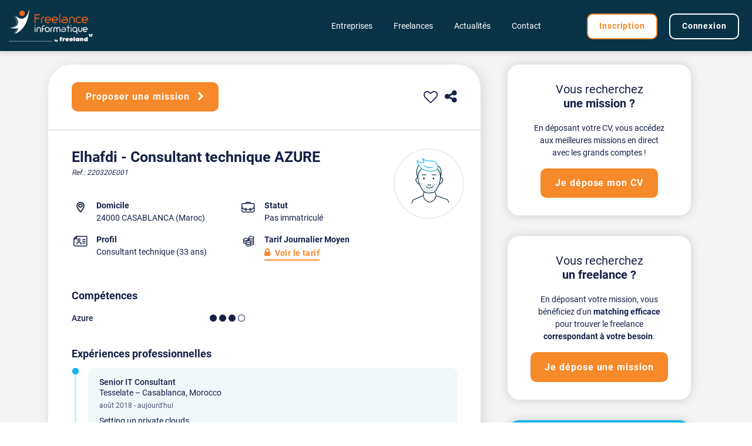

--- FILE ---
content_type: text/html; charset=UTF-8
request_url: https://www.freelance-informatique.fr/cv-consultant-technique-azure-220320E001
body_size: 25516
content:

<!DOCTYPE html>
<html lang="fr">
<head>
    <script type="text/javascript">window.gdprAppliesGlobally=true;(function(){function r(e){if(!window.frames[e]){if(document.body&&document.body.firstChild){var t=document.body;var n=document.createElement("iframe");n.style.display="none";n.name=e;n.title=e;t.insertBefore(n,t.firstChild)}else{setTimeout(function(){r(e)},5)}}}function e(n,i,o,s,c){function e(e,t,n,r){if(typeof n!=="function"){return}if(!window[i]){window[i]=[]}var a=false;if(c){a=c(e,r,n)}if(!a){window[i].push({command:e,version:t,callback:n,parameter:r})}}e.stub=true;e.stubVersion=2;function t(r){if(!window[n]||window[n].stub!==true){return}if(!r.data){return}var a=typeof r.data==="string";var e;try{e=a?JSON.parse(r.data):r.data}catch(t){return}if(e[o]){var i=e[o];window[n](i.command,i.version,function(e,t){var n={};n[s]={returnValue:e,success:t,callId:i.callId};r.source.postMessage(a?JSON.stringify(n):n,"*")},i.parameter)}}if(typeof window[n]!=="function"){window[n]=e;if(window.addEventListener){window.addEventListener("message",t,false)}else{window.attachEvent("onmessage",t)}}}e("__tcfapi","__tcfapiBuffer","__tcfapiCall","__tcfapiReturn");r("__tcfapiLocator");(function(e){var t=document.createElement("link");t.rel="preload";t.as="script";var n=document.createElement("script");n.id="spcloader";n.type="text/javascript";n["async"]=true;n.charset="utf-8";var r="https://sdk.privacy-center.org/"+e+"/loader.js?target="+document.location.hostname;t.href=r;n.src=r;var a=document.getElementsByTagName("script")[0];a.parentNode.insertBefore(t,a);a.parentNode.insertBefore(n,a)})("2ce5afe6-dde5-4b6a-95d3-6362454993e7")})();</script>
<script type="text/javascript">
    window.didomiConfig = {
        user: {
            bots: {
                consentRequired: false,
                types: ['crawlers', 'performance'],
                extraUserAgents: [],
            }
        }
    };
    </script>    	<title>CV d'Elhafdi - Consultant technique AZURE | Freelance-Informatique</title>

        <meta name="description" content="Découvrez le profil d'Elhafdi, Consultant technique AZURE, qui connait Azure.">
        <meta name="keywords" content="freelance, indépendant, consultant, informaticien, freelancer, emploi, mission, IT, informatique, digital">
	<meta charset="iso-8859-1">
	<meta http-equiv="X-UA-Compatible" content="IE=edge">
	<meta name="viewport" content="width=device-width, initial-scale=1">
            <link rel="canonical" href="https://www.freelance-informatique.fr/cv-consultant-technique-azure-220320E001">
                <link rel="alternate" href="https://www.freelance-informatique.fr/cv-consultant-technique-azure-220320E001" hreflang="fr-fr">
        
    <link rel="dns-prefetch" href="https://cdnjs.cloudflare.com">
    <link rel='preconnect' href="https://cdnjs.cloudflare.com" crossorigin="anonymous">
        <link rel="preload" href="/sites/fonts/fontawesome/FontAwesome.woff2" as="font" type="font/woff2" crossorigin="anonymous">
        <link rel="preload" href="/sites/fonts/icomoon/icomoon.woff" as="font" type="font/woff2" crossorigin="anonymous">
        <link rel="preload" href="/sites/fonts/roboto/Roboto300.woff2" as="font" type="font/woff2" crossorigin="anonymous">
        <link rel="preload" href="/sites/fonts/roboto/Roboto400.woff2" as="font" type="font/woff2" crossorigin="anonymous">
        <link rel="preload" href="/sites/fonts/roboto/Roboto500.woff2" as="font" type="font/woff2" crossorigin="anonymous">
        <link rel="preload" href="/sites/fonts/roboto/Roboto700.woff2" as="font" type="font/woff2" crossorigin="anonymous">
        <link rel="preload" href="/sites/fonts/neuzeit-grotesk/NeuzeitGro-Reg.woff2" as="font" type="font/woff2" crossorigin="anonymous">
        <link rel="preload" href="/sites/fonts/neuzeit-grotesk/NeuzeitGro-Bol.woff2" as="font" type="font/woff2" crossorigin="anonymous">
        <link rel="preload" href="https://www.freelance-informatique.fr/images/logo.png?v=202501231710" as="image" type="image/png">
    	<link rel="preload" href="/avatars/man1.png" as="image" type="" media="">
        	<link rel="preload" href="https://cdnjs.cloudflare.com/ajax/libs/jqueryui/1.12.1/jquery-ui.min.css" as="style" type="text/css">
    	<link rel="preload" href="https://cdnjs.cloudflare.com/ajax/libs/bootstrap/5.1.3/css/bootstrap.min.css" as="style" type="text/css">
    	<link rel="preload" href="https://cdnjs.cloudflare.com/ajax/libs/slick-carousel/1.8.1/slick.min.css" as="style" type="text/css">
    	<link rel="preload" href="https://cdnjs.cloudflare.com/ajax/libs/select2/4.0.13/css/select2.min.css" as="style" type="text/css">
    	<link rel="preload" href="/sites/css/main.min.css?v=202601191510" as="style" type="text/css">
    
    <style>
        /*!
 *  Font Awesome 4.7.0 by @davegandy - http://fontawesome.io - @fontawesome
 *  License - http://fontawesome.io/license (Font: SIL OFL 1.1, CSS: MIT License)
 */
@font-face{font-family:FontAwesome;src:url(/sites/fonts/fontawesome/FontAwesome.woff2) format("woff2"),url(/sites/fonts/fontawesome/FontAwesome.woff) format("woff");font-weight:400;font-style:normal;font-display:swap}.fa{display:inline-block;font:normal normal normal 14px/1 FontAwesome;font-size:inherit;text-rendering:auto;-webkit-font-smoothing:antialiased;-moz-osx-font-smoothing:grayscale}.fa-envelope-o:before{content:"\f003"}.fa-heart:before{content:"\f004"}.fa-star:before{content:"\f005"}.fa-user:before{content:"\f007"}.fa-check:before{content:"\f00c"}.fa-close:before,.fa-remove:before,.fa-times:before{content:"\f00d"}.fa-search-plus:before{content:"\f00e"}.fa-search-minus:before{content:"\f010"}.fa-trash-o:before{content:"\f014"}.fa-download:before{content:"\f019"}.fa-arrow-circle-o-up:before{content:"\f01b"}.fa-repeat:before,.fa-rotate-right:before{content:"\f01e"}.fa-refresh:before{content:"\f021"}.fa-lock:before{content:"\f023"}.fa-tag:before{content:"\f02b"}.fa-chevron-left:before{content:"\f053"}.fa-chevron-right:before{content:"\f054"}.fa-check-circle:before{content:"\f058"}.fa-question-circle:before{content:"\f059"}.fa-times-circle-o:before{content:"\f05c"}.fa-check-circle-o:before{content:"\f05d"}.fa-ban:before{content:"\f05e"}.fa-arrow-left:before{content:"\f060"}.fa-arrow-right:before{content:"\f061"}.fa-arrow-up:before{content:"\f062"}.fa-arrow-down:before{content:"\f063"}.fa-plus:before{content:"\f067"}.fa-exclamation-circle:before{content:"\f06a"}.fa-eye:before{content:"\f06e"}.fa-calendar:before{content:"\f073"}.fa-arrows-v:before{content:"\f07d"}.fa-arrows-h:before{content:"\f07e"}.fa-twitter-square:before{content:"\f081"}.fa-cogs:before,.fa-gears:before{content:"\f085"}.fa-comments:before{content:"\f086"}.fa-thumbs-o-up:before{content:"\f087"}.fa-heart-o:before{content:"\f08a"}.fa-sign-out:before{content:"\f08b"}.fa-linkedin-square:before{content:"\f08c"}.fa-twitter:before{content:"\f099"}.fa-facebook-f:before,.fa-facebook:before{content:"\f09a"}.fa-bullhorn:before{content:"\f0a1"}.fa-bell:before{content:"\f0f3"}.fa-briefcase:before{content:"\f0b1"}.fa-group:before,.fa-users:before{content:"\f0c0"}.fa-bars:before,.fa-navicon:before,.fa-reorder:before{content:"\f0c9"}.fa-linkedin:before{content:"\f0e1"}.fa-rotate-left:before,.fa-undo:before{content:"\f0e2"}.fa-dashboard:before,.fa-tachometer:before{content:"\f0e4"}.fa-comment-o:before{content:"\f0e5"}.fa-building-o:before{content:"\f0f7"}.fa-euro:before{content:"\f153"}.fa-automobile:before,.fa-car:before{content:"\f1b9"}.fa-share-alt:before{content:"\f1e0"}.fa-newspaper-o:before{content:"\f1ea"}.fa-clone:before{content:"\f24d"}.fa-commenting-o:before{content:"\f27b"}.fa-user-circle:before{content:"\f2bd"}@font-face{font-family:'icomoon';font-weight:400;font-style:normal;font-display:swap;src:url(/sites/fonts/icomoon/icomoon.woff) format('woff')}.icon{display:inline-block;font-family:'icomoon'!important;speak:never;font-style:normal;font-weight:400;font-variant:normal;text-transform:none;line-height:1;position:relative;top:1px;font-size:110%;-webkit-font-smoothing:antialiased;-moz-osx-font-smoothing:grayscale}.icon-time:before{content:"\e900"}.icon-search:before{content:"\e901"}.icon-clock:before{content:"\e902"}.icon-map:before{content:"\e903"}.icon-card:before{content:"\e904"}.icon-company:before{content:"\e905"}.icon-calendar:before{content:"\e906"}.icon-car:before{content:"\e907"}.icon-briefcase:before{content:"\e908"}.icon-pen:before{content:"\e909"}.icon-pen{transform:rotate(-145deg);top:.12em}.icon-user:before{content:"\e90a"}.icon-chevron-down:before,.icon-chevron-up:before,.icon-chevron-left:before,.icon-chevron-right:before{content:"\e90b"}.icon-chevron-up{transform:rotate(180deg)}.icon-chevron-left{transform:rotate(90deg)}.icon-chevron-right{transform:rotate(-90deg)}.icon-phone:before{content:"\e90c"}.icon-idea:before{content:"\e90d"}.icon-upload:before{content:"\e90e"}.icon-eye:before{content:"\e90f"}.icon-error:before{content:"\e910"}.icon-crown:before{content:"\e911"}.icon-money:before{content:"\e912"}@font-face{font-family:'Neuzeit Grotesk';font-weight:400;font-style:normal;font-display:swap;src:url(/sites/fonts/neuzeit-grotesk/NeuzeitGro-Reg.woff2) format('woff2')}@font-face{font-family:'Neuzeit Grotesk';font-weight:700;font-style:normal;font-display:swap;src:url(/sites/fonts/neuzeit-grotesk/NeuzeitGro-Bol.woff2) format('woff2')}@font-face{font-family:Roboto;font-style:normal;font-weight:300;font-display:swap;src:url(/sites/fonts/roboto/Roboto300.woff2) format("woff2");unicode-range:U+0000-00FF,U+0131,U+0152-0153,U+02BB-02BC,U+02C6,U+02DA,U+02DC,U+2000-206F,U+2074,U+20AC,U+2122,U+2191,U+2193,U+2212,U+2215,U+FEFF,U+FFFD}@font-face{font-family:Roboto;font-style:normal;font-weight:400;font-display:swap;src:url(/sites/fonts/roboto/Roboto400.woff2) format("woff2");unicode-range:U+0000-00FF,U+0131,U+0152-0153,U+02BB-02BC,U+02C6,U+02DA,U+02DC,U+2000-206F,U+2074,U+20AC,U+2122,U+2191,U+2193,U+2212,U+2215,U+FEFF,U+FFFD}@font-face{font-family:Roboto;font-style:normal;font-weight:500;font-display:swap;src:url(/sites/fonts/roboto/Roboto500.woff2) format("woff2");unicode-range:U+0000-00FF,U+0131,U+0152-0153,U+02BB-02BC,U+02C6,U+02DA,U+02DC,U+2000-206F,U+2074,U+20AC,U+2122,U+2191,U+2193,U+2212,U+2215,U+FEFF,U+FFFD}@font-face{font-family:Roboto;font-style:normal;font-weight:700;font-display:swap;src:url(/sites/fonts/roboto/Roboto700.woff2) format("woff2");unicode-range:U+0000-00FF,U+0131,U+0152-0153,U+02BB-02BC,U+02C6,U+02DA,U+02DC,U+2000-206F,U+2074,U+20AC,U+2122,U+2191,U+2193,U+2212,U+2215,U+FEFF,U+FFFD}:root{--orange:#F68929;--blue:#13B5EA;--darkblue:#083346;--mediumblue:#1A4162;--lightblue:#CFEFF8;--verylightblue:#F0F8FA;--font:#162046;--background-color-gradient:linear-gradient(160deg,rgba(8,51,70,1) 0%,rgba(29,106,140,.98) 43%,rgba(29,106,140,.92) 48%,rgba(29,106,140,.93) 53%,rgba(29,106,140,.95) 55%,rgba(8,51,70,1) 100%)}header{position:relative;min-height:49.7vw;background-color:#F5F5F5;color:#fff}#page-contact header{background-color:transparent}.header-reduced,.no-header{min-height:auto}.no-header{background-color:transparent;position:absolute;padding-bottom:0}.no-header+.main-content{padding-top:0}header:before,header:after{position:absolute;top:0;display:block;content:'';background-size:cover;height:100%;width:100%;clip-path:polygon(100% 0%,0% 0%,0% calc(100% - 51.341px),1% calc(100% - 53.787px),2% calc(100% - 56.179px),3% calc(100% - 58.509px),4% calc(100% - 60.772px),5% calc(100% - 62.961px),6% calc(100% - 65.069px),7% calc(100% - 67.090px),8% calc(100% - 69.018px),9% calc(100% - 70.848px),10% calc(100% - 72.574px),11% calc(100% - 74.191px),12% calc(100% - 75.695px),13% calc(100% - 77.082px),14% calc(100% - 78.347px),15% calc(100% - 79.487px),16% calc(100% - 80.499px),17% calc(100% - 81.380px),18% calc(100% - 82.127px),19% calc(100% - 82.739px),20% calc(100% - 83.215px),21% calc(100% - 83.552px),22% calc(100% - 83.751px),23% calc(100% - 83.811px),24% calc(100% - 83.733px),25% calc(100% - 83.516px),26% calc(100% - 83.162px),27% calc(100% - 82.673px),28% calc(100% - 82.050px),29% calc(100% - 81.296px),30% calc(100% - 80.412px),31% calc(100% - 79.403px),32% calc(100% - 78.272px),33% calc(100% - 77.023px),34% calc(100% - 75.659px),35% calc(100% - 74.186px),36% calc(100% - 72.608px),37% calc(100% - 70.930px),38% calc(100% - 69.159px),39% calc(100% - 67.299px),40% calc(100% - 65.358px),41% calc(100% - 63.341px),42% calc(100% - 61.255px),43% calc(100% - 59.106px),44% calc(100% - 56.903px),45% calc(100% - 54.651px),46% calc(100% - 52.358px),47% calc(100% - 50.032px),48% calc(100% - 47.680px),49% calc(100% - 45.310px),50% calc(100% - 42.929px),51% calc(100% - 40.545px),52% calc(100% - 38.167px),53% calc(100% - 35.800px),54% calc(100% - 33.454px),55% calc(100% - 31.136px),56% calc(100% - 28.853px),57% calc(100% - 26.613px),58% calc(100% - 24.423px),59% calc(100% - 22.290px),60% calc(100% - 20.221px),61% calc(100% - 18.222px),62% calc(100% - 16.301px),63% calc(100% - 14.464px),64% calc(100% - 12.716px),65% calc(100% - 11.064px),66% calc(100% - 9.512px),67% calc(100% - 8.067px),68% calc(100% - 6.732px),69% calc(100% - 5.512px),70% calc(100% - 4.412px),71% calc(100% - 3.435px),72% calc(100% - 2.585px),73% calc(100% - 1.864px),74% calc(100% - 1.275px),75% calc(100% - 0.820px),76% calc(100% - 0.501px),77% calc(100% - 0.320px),78% calc(100% - 0.277px),79% calc(100% - 0.373px),80% calc(100% - 0.607px),81% calc(100% - 0.980px),82% calc(100% - 1.491px),83% calc(100% - 2.138px),84% calc(100% - 2.920px),85% calc(100% - 3.835px),86% calc(100% - 4.880px),87% calc(100% - 6.052px),88% calc(100% - 7.349px),89% calc(100% - 8.766px),90% calc(100% - 10.299px),91% calc(100% - 11.945px),92% calc(100% - 13.698px),93% calc(100% - 15.554px),94% calc(100% - 17.506px),95% calc(100% - 19.550px),96% calc(100% - 21.679px),97% calc(100% - 23.888px),98% calc(100% - 26.169px),99% calc(100% - 28.516px),100% calc(100% - 30.922px))}header:before{z-index:1;background-color:var(--darkblue)}header:after{z-index:0}.no-header:before{clip-path:none;background-color:transparent}.page-tarif header{min-height:auto;padding-bottom:120px}.header-background-image{min-height:auto;padding-bottom:100px}.header-background-image>.background-image{position:absolute;top:-1px;height:100%;width:100%;z-index:0;background-size:cover;background-position:center}.header-background-image:before{background-color:var(--darkblue);opacity:.9;z-index:1}#page-erreur .header-background-image:before{opacity:1}.header-background-image:before,.header-background-image>.background-image{clip-path:polygon(100% 0%,0% 0%,0% calc(100% - 83.99px),1% calc(100% - 80.16px),2% calc(100% - 76.41px),3% calc(100% - 72.73px),4% calc(100% - 69.15px),5% calc(100% - 65.66px),6% calc(100% - 62.28px),7% calc(100% - 59.02px),8% calc(100% - 55.87px),9% calc(100% - 52.84px),10% calc(100% - 49.94px),11% calc(100% - 47.18px),12% calc(100% - 44.56px),13% calc(100% - 42.08px),14% calc(100% - 39.75px),15% calc(100% - 37.57px),16% calc(100% - 35.54px),17% calc(100% - 33.68px),18% calc(100% - 31.96px),19% calc(100% - 30.41px),20% calc(100% - 29.02px),21% calc(100% - 27.80px),22% calc(100% - 26.73px),23% calc(100% - 25.83px),24% calc(100% - 25.08px),25% calc(100% - 24.49px),26% calc(100% - 24.06px),27% calc(100% - 23.79px),28% calc(100% - 23.67px),29% calc(100% - 23.69px),30% calc(100% - 23.86px),31% calc(100% - 24.17px),32% calc(100% - 24.61px),33% calc(100% - 25.18px),34% calc(100% - 25.88px),35% calc(100% - 26.70px),36% calc(100% - 27.63px),37% calc(100% - 28.66px),38% calc(100% - 29.80px),39% calc(100% - 31.02px),40% calc(100% - 32.33px),41% calc(100% - 33.72px),42% calc(100% - 35.17px),43% calc(100% - 36.68px),44% calc(100% - 38.25px),45% calc(100% - 39.85px),46% calc(100% - 41.50px),47% calc(100% - 43.16px),48% calc(100% - 44.84px),49% calc(100% - 46.54px),50% calc(100% - 48.22px),51% calc(100% - 49.90px),52% calc(100% - 51.56px),53% calc(100% - 53.19px),54% calc(100% - 54.78px),55% calc(100% - 56.33px),56% calc(100% - 57.82px),57% calc(100% - 59.25px),58% calc(100% - 60.61px),59% calc(100% - 61.89px),60% calc(100% - 63.09px),61% calc(100% - 64.19px),62% calc(100% - 65.18px),63% calc(100% - 66.07px),64% calc(100% - 66.85px),65% calc(100% - 67.50px),66% calc(100% - 68.03px),67% calc(100% - 68.43px),68% calc(100% - 68.69px),69% calc(100% - 68.81px),70% calc(100% - 68.78px),71% calc(100% - 68.60px),72% calc(100% - 68.27px),73% calc(100% - 67.79px),74% calc(100% - 67.15px),75% calc(100% - 66.34px),76% calc(100% - 65.38px),77% calc(100% - 64.26px),78% calc(100% - 62.97px),79% calc(100% - 61.53px),80% calc(100% - 59.92px),81% calc(100% - 58.15px),82% calc(100% - 56.23px),83% calc(100% - 54.15px),84% calc(100% - 51.91px),85% calc(100% - 49.53px),86% calc(100% - 47.00px),87% calc(100% - 44.33px),88% calc(100% - 41.52px),89% calc(100% - 38.58px),90% calc(100% - 35.50px),91% calc(100% - 32.31px),92% calc(100% - 29.00px),93% calc(100% - 25.59px),94% calc(100% - 22.07px),95% calc(100% - 18.45px),96% calc(100% - 14.75px),97% calc(100% - 10.96px),98% calc(100% - 7.10px),99% calc(100% - 3.18px),100% calc(100% - -0.79px))}header *{z-index:5}.no-header #menu{display:none!important}#plateforme-freelance .navbar{color:#fff;transition:background 0.2s ease-in-out;position:fixed;top:0;right:0;left:0;z-index:1030}#plateforme-freelance .no-header .navbar{position:static;background-color:transparent!important}#plateforme-freelance .navbar.scrolling,#plateforme-freelance .header-reduced .navbar{background-color:var(--darkblue);box-shadow:0 -1px 4px 0 rgba(26,26,26,.08),0 4px 8px 0 rgba(26,26,26,.12)}.navbar-nav+.navbar-nav{margin-left:50px}#plateforme-freelance .navbar-collapse{justify-content:flex-end}#plateforme-freelance .nav-item{padding:3px 10px 0}#plateforme-freelance .nav-link{font-size:14px;color:inherit}#plateforme-freelance .nav-link.active{color:var(--orange);font-weight:700}#plateforme-freelance .nav-link:hover,#plateforme-freelance .nav-link.show{color:var(--orange)}#plateforme-freelance .navbar-toggler{padding:.75rem;position:relative}#plateforme-freelance .navbar .navbar-toggler:not(.collapsed) .bubble{display:none}#plateforme-freelance .navbar .navbar-toggler .bubble{position:absolute;background-color:var(--orange);padding:.5em 0;width:1.5em;height:1.5em;top:.3em;right:.5em;left:auto;font-size:.5em;border-radius:50%}.nav-item-utilisateur-connecte .utilisateur-connecte{font-size:14px}.nav-item-utilisateur-connecte .utilisateur-connecte .prenom{max-width:150px}.nav-item-utilisateur-connecte .utilisateur-connecte .nav-link.active{color:var(--blue)!important;border-bottom:2px solid var(--blue)}#plateforme-freelance .nav-item-utilisateur-connecte .nav-link.active,#plateforme-freelance .nav-item-utilisateur-connecte .nav-link:hover,#plateforme-freelance .nav-item-utilisateur-connecte .nav-link.show{color:var(--blue)}#plateforme-freelance .dropdown-menu{border:none;font-size:14px}#plateforme-freelance .dropdown-menu .dropdown-item{background-color:transparent!important}#plateforme-freelance .dropdown-menu .dropdown-item.active,#plateforme-freelance .dropdown-menu .dropdown-item:hover{color:var(--blue)}#plateforme-freelance .dropdown-menu .dropdown-item.active{font-weight:700}.dropdown-menu .dropdown-divider{border-color:#999}.no-header .navbar-toggler{display:none}#plateforme-freelance .navbar-toggler:focus{box-shadow:none}#menu .fa{display:none;margin-right:10px;font-size:120%}#menu .dropdown-menu .dropdown-item .fa{font-size:100%;margin-top:0;margin-right:5px}#menu .navbar-nav-utilisateur-connecte .fa{display:inline-block!important;font-size:180%;margin-top:8px}.nav-link .bubble{position:absolute;background-color:var(--orange);bottom:auto;left:1rem!important;top:-.5rem;left:auto;width:0.6rem!important;height:.6rem;border-radius:50%!important;padding:0!important;font-size:1rem}.navbar-nav-utilisateur-connecte .nav-item .message{font-size:12px}.navbar-nav-utilisateur-connecte .nav-item .message .avatar{width:50px;height:50px}.navbar-nav-utilisateur-connecte .nav-item .message .avatar img,.navbar-nav-utilisateur-connecte .nav-item .message .avatar span{width:50px;height:50px;border-radius:100%;line-height:50px;font-size:16px}.navbar-nav-utilisateur-connecte .nav-item .message .avatar img{background-color:#fff;border:2px solid #dee2e6}.navbar-nav-utilisateur-connecte .nav-item .message a{font-size:13px}.navbar-nav-utilisateur-connecte .nav-item .message a:hover{color:var(--blue)}.navbar-nav-utilisateur-connecte .nav-item .message div{line-height:1.2}.navbar-nav-utilisateur-connecte .nav-item .message>.text-truncate{max-width:260px}.navbar-toggler .bubble{position:absolute;background-color:var(--orange);padding:.5em 0;width:1.5em;height:1.5em;top:.3em;right:.5em;left:auto}.navbar-toggler .icon-bar{display:block;width:28px;height:2px;border-radius:1px;background-color:#fff}.navbar-toggler .fa-close{color:#fff}.navbar-toggler .icon-bar+.icon-bar{margin-top:6px}.navbar-toggler.collapsed .fa-close{display:none}.navbar-toggler:not(.collapsed) .icon-bar{display:none}header .main-title{font-family:'Neuzeit Grotesk','Roboto',sans-serif;font-size:58px;font-weight:700;margin:140px 0 20px;line-height:1.1}.page-index header .main-title{font-size:45px;line-height:1}.page-index header .main-title small{display:block;font-family:'Roboto',sans-serif;font-size:55%;font-weight:500;line-height:normal;margin-top:10px}header .sub-title{margin:0 0 20px;font-size:20px;line-height:1.3}header .list{list-style-type:none;margin:15px 0 30px}#header-cta-group{text-align:left;margin-bottom:15px}#homepage #header-cta-group{display:flex}#plateforme-freelance #homepage #header-cta-group .btn{width:50%}#homepage #header-cta-group .btn:first-child{margin-top:0;margin-right:2%;margin-left:0}#homepage #header-cta-group .btn:last-child{margin-top:0;margin-left:2%;margin-right:0}@media (min-width:1261px){.header-background-image .main-title{margin-top:120px}.header-background-image .sub-title{margin-top:-20px}.actualites .main-title{margin:60px 0 15px;font-size:56px}.page-tarif header:before{background:var(--background-color-gradient)}.page-tarif .main-title{font-size:42px;margin-top:120px}.page-tarif .subheader{margin-bottom:180px}#article-partenaire header .main-title{font-size:48px}#homepage header:before,#home-entreprises header:after{clip-path:polygon(100% 0%,0% 0%,0% calc(100% - 51.341px),1% calc(100% - 53.787px),2% calc(100% - 56.179px),3% calc(100% - 58.509px),4% calc(100% - 60.772px),5% calc(100% - 62.961px),6% calc(100% - 65.069px),7% calc(100% - 67.090px),8% calc(100% - 69.018px),9% calc(100% - 70.848px),10% calc(100% - 72.574px),11% calc(100% - 74.191px),12% calc(100% - 75.695px),13% calc(100% - 77.082px),14% calc(100% - 78.347px),15% calc(100% - 79.487px),16% calc(100% - 80.499px),17% calc(100% - 81.380px),18% calc(100% - 82.127px),19% calc(100% - 82.739px),20% calc(100% - 83.215px),21% calc(100% - 83.552px),22% calc(100% - 83.751px),23% calc(100% - 83.811px),24% calc(100% - 83.733px),25% calc(100% - 83.516px),26% calc(100% - 83.162px),27% calc(100% - 82.673px),28% calc(100% - 82.050px),29% calc(100% - 81.296px),30% calc(100% - 80.412px),31% calc(100% - 79.403px),32% calc(100% - 78.272px),33% calc(100% - 77.023px),34% calc(100% - 75.659px),35% calc(100% - 74.186px),36% calc(100% - 72.608px),37% calc(100% - 70.930px),38% calc(100% - 69.159px),39% calc(100% - 67.299px),40% calc(100% - 65.358px),41% calc(100% - 63.341px),42% calc(100% - 61.255px),43% calc(100% - 59.106px),44% calc(100% - 56.903px),45% calc(100% - 54.651px),46% calc(100% - 52.358px),47% calc(100% - 50.032px),48% calc(100% - 47.680px),49% calc(100% - 45.310px),50% calc(100% - 42.929px),51% calc(100% - 40.545px),52% calc(100% - 38.167px),53% calc(100% - 35.800px),54% calc(100% - 33.454px),55% calc(100% - 31.136px),56% calc(100% - 28.853px),57% calc(100% - 26.613px),58% calc(100% - 24.423px),59% calc(100% - 22.290px),60% calc(100% - 20.221px),61% calc(100% - 18.222px),62% calc(100% - 16.301px),63% calc(100% - 14.464px),64% calc(100% - 12.716px),65% calc(100% - 11.064px),66% calc(100% - 9.512px),67% calc(100% - 8.067px),68% calc(100% - 6.732px),69% calc(100% - 5.512px),70% calc(100% - 4.412px),71% calc(100% - 3.435px),72% calc(100% - 2.585px),73% calc(100% - 1.864px),74% calc(100% - 1.275px),75% calc(100% - 0.820px),76% calc(100% - 0.501px),77% calc(100% - 0.320px),78% calc(100% - 0.277px),79% calc(100% - 0.373px),80% calc(100% - 0.607px),81% calc(100% - 0.980px),82% calc(100% - 1.491px),83% calc(100% - 2.138px),84% calc(100% - 2.920px),85% calc(100% - 3.835px),86% calc(100% - 4.880px),87% calc(100% - 6.052px),88% calc(100% - 7.349px),89% calc(100% - 8.766px),90% calc(100% - 10.299px),91% calc(100% - 11.945px),92% calc(100% - 13.698px),93% calc(100% - 15.554px),94% calc(100% - 17.506px),95% calc(100% - 19.550px),96% calc(100% - 21.679px),97% calc(100% - 23.888px),98% calc(100% - 26.169px),99% calc(100% - 28.516px),100% calc(100% - 30.922px))}.page-index header:after{clip-path:polygon(100% 0%,0% 0%,0% calc(100% - 83.99px),1% calc(100% - 80.16px),2% calc(100% - 76.41px),3% calc(100% - 72.73px),4% calc(100% - 69.15px),5% calc(100% - 65.66px),6% calc(100% - 62.28px),7% calc(100% - 59.02px),8% calc(100% - 55.87px),9% calc(100% - 52.84px),10% calc(100% - 49.94px),11% calc(100% - 47.18px),12% calc(100% - 44.56px),13% calc(100% - 42.08px),14% calc(100% - 39.75px),15% calc(100% - 37.57px),16% calc(100% - 35.54px),17% calc(100% - 33.68px),18% calc(100% - 31.96px),19% calc(100% - 30.41px),20% calc(100% - 29.02px),21% calc(100% - 27.80px),22% calc(100% - 26.73px),23% calc(100% - 25.83px),24% calc(100% - 25.08px),25% calc(100% - 24.49px),26% calc(100% - 24.06px),27% calc(100% - 23.79px),28% calc(100% - 23.67px),29% calc(100% - 23.69px),30% calc(100% - 23.86px),31% calc(100% - 24.17px),32% calc(100% - 24.61px),33% calc(100% - 25.18px),34% calc(100% - 25.88px),35% calc(100% - 26.70px),36% calc(100% - 27.63px),37% calc(100% - 28.66px),38% calc(100% - 29.80px),39% calc(100% - 31.02px),40% calc(100% - 32.33px),41% calc(100% - 33.72px),42% calc(100% - 35.17px),43% calc(100% - 36.68px),44% calc(100% - 38.25px),45% calc(100% - 39.85px),46% calc(100% - 41.50px),47% calc(100% - 43.16px),48% calc(100% - 44.84px),49% calc(100% - 46.54px),50% calc(100% - 48.22px),51% calc(100% - 49.90px),52% calc(100% - 51.56px),53% calc(100% - 53.19px),54% calc(100% - 54.78px),55% calc(100% - 56.33px),56% calc(100% - 57.82px),57% calc(100% - 59.25px),58% calc(100% - 60.61px),59% calc(100% - 61.89px),60% calc(100% - 63.09px),61% calc(100% - 64.19px),62% calc(100% - 65.18px),63% calc(100% - 66.07px),64% calc(100% - 66.85px),65% calc(100% - 67.50px),66% calc(100% - 68.03px),67% calc(100% - 68.43px),68% calc(100% - 68.69px),69% calc(100% - 68.81px),70% calc(100% - 68.78px),71% calc(100% - 68.60px),72% calc(100% - 68.27px),73% calc(100% - 67.79px),74% calc(100% - 67.15px),75% calc(100% - 66.34px),76% calc(100% - 65.38px),77% calc(100% - 64.26px),78% calc(100% - 62.97px),79% calc(100% - 61.53px),80% calc(100% - 59.92px),81% calc(100% - 58.15px),82% calc(100% - 56.23px),83% calc(100% - 54.15px),84% calc(100% - 51.91px),85% calc(100% - 49.53px),86% calc(100% - 47.00px),87% calc(100% - 44.33px),88% calc(100% - 41.52px),89% calc(100% - 38.58px),90% calc(100% - 35.50px),91% calc(100% - 32.31px),92% calc(100% - 29.00px),93% calc(100% - 25.59px),94% calc(100% - 22.07px),95% calc(100% - 18.45px),96% calc(100% - 14.75px),97% calc(100% - 10.96px),98% calc(100% - 7.10px),99% calc(100% - 3.18px),100% calc(100% - -0.79px))}#homepage header:after{background:radial-gradient(circle at bottom right,#6ab5c8 12%,#1a4765 48%)}#home-freelances header:after{background:radial-gradient(circle at bottom right,#6ab5c8 12%,#2e7393 48%)}#home-entreprises header:after{background:radial-gradient(circle at bottom right,#8999c2 12%,#546AA3 48%)}#index-categorie header:after{background:radial-gradient(circle at bottom right,#8a9aa8 12%,#6c7d94 48%)}#index-metier header:after{background:radial-gradient(circle at bottom right,#97cedc 12%,#2f91a9 48%)}#index-techno header:after{background:radial-gradient(circle at bottom right,#73b1d6 12%,#3d91c2 48%)}#index-profil header:after{background:radial-gradient(circle at bottom right,#989a99 12%,#666765 48%)}#index-region header:after{background:radial-gradient(circle at bottom right,#6693b2 12%,#416078 48%)}#index-ville header:after{background:radial-gradient(circle at bottom right,#64dad1 12%,#128781 48%)}#index-ville-metier header:after{background:radial-gradient(circle at bottom right,#8e9ba4 12%,#66757f 48%)}#homepage header:before,#home-entreprises header:before,#home-freelances header:before,.page-index header:before{background-color:transparent}.webp #homepage header:before{background-image:url(/images/header1.webp)}.no-webp #homepage header:before{background-image:url(/images/header1.png)}.webp #home-freelances header:before{background-image:url(/images/header2.webp)}.no-webp #home-freelances header:before{background-image:url(/images/header2.jpg)}.webp #home-entreprises header:before{background-image:url(/images/header3.webp)}.no-webp #home-entreprises header:before{background-image:url(/images/header3.png)}.webp #index-metier header:before{background-image:url(/images/index/metier.webp)}.no-webp #index-metier header:before{background-image:url(/images/index/metier.png)}.webp #index-techno header:before{background-image:url(/images/index/techno.webp)}.no-webp #index-techno header:before{background-image:url(/images/index/techno.png)}.webp #index-profil header:before{background-image:url(/images/index/profil.webp)}.no-webp #index-profil header:before{background-image:url(/images/index/profil.png)}.webp #index-categorie header:before{background-image:url(/images/index/categorie.webp)}.no-webp #index-categorie header:before{background-image:url(/images/index/categorie.png)}.webp #index-ville header:before{background-image:url(/images/index/ville.webp);background-position-y:60%}.no-webp #index-ville header:before{background-image:url(/images/index/ville.webp);background-position-y:60%}.webp #index-region header:before{background-image:url(/images/index/region.webp);background-position-y:20%}.no-webp #index-region header:before{background-image:url(/images/index/region.png);background-position-y:20%}.webp #index-ville-metier header:before{background-image:url(/images/index/ville-metier.webp);background-position-y:30%}.no-webp #index-ville-metier header:before{background-image:url(/images/index/ville-metier.png);background-position-y:30%}.webp .header-background-image .background-image{background-image:url(/images/desk.webp)}.no-webp .header-background-image .background-image{background-image:url(/images/desk.jpg)}.webp .actualites .header-background-image .background-image{background-image:url(/images/news.webp);background-position-y:40%}.no-webp .actualites .header-background-image .background-image{background-image:url(/images/news.jpg);background-position-y:40%}.webp #presentation-ats .header-background-image .background-image{background-image:url(/images/candidates.webp);background-position-y:40%}.no-webp #presentation-ats .header-background-image .background-image{background-image:url(/images/candidates.jpg);background-position-y:40%}}@media (min-width:1550px){header .main-title{margin:200px 0 40px;font-size:65px}.page-tarif .main-title{font-size:46px}.page-index header .main-title{font-size:52px}header .sub-title{margin:0 0 40px;font-size:22px}.header-background-image .sub-title{font-weight:400;margin-top:-30px}.page-index .header-background-image{min-height:500px}}@media (max-width:1260px){.webp header:before,.no-webp header:before{background-color:var(--darkblue)}.webp .no-header:before,.no-webp .no-header:before{background-color:transparent}header .main-title{font-size:36px}header .sub-title{display:none}}@media (max-width:1023px){header,.header-background-image{min-height:auto;padding-bottom:50px;background-color:#F0F0F0}header:before,.header-background-image:before,.header-background-image>.background-image{clip-path:polygon(100% 0%,0% 0%,0% calc(100% - 20.32px),1% calc(100% - 21.20px),2% calc(100% - 22.07px),3% calc(100% - 22.93px),4% calc(100% - 23.78px),5% calc(100% - 24.62px),6% calc(100% - 25.44px),7% calc(100% - 26.23px),8% calc(100% - 27.00px),9% calc(100% - 27.75px),10% calc(100% - 28.46px),11% calc(100% - 29.13px),12% calc(100% - 29.77px),13% calc(100% - 30.37px),14% calc(100% - 30.92px),15% calc(100% - 31.43px),16% calc(100% - 31.90px),17% calc(100% - 32.31px),18% calc(100% - 32.67px),19% calc(100% - 32.98px),20% calc(100% - 33.23px),21% calc(100% - 33.43px),22% calc(100% - 33.57px),23% calc(100% - 33.66px),24% calc(100% - 33.68px),25% calc(100% - 33.65px),26% calc(100% - 33.56px),27% calc(100% - 33.41px),28% calc(100% - 33.20px),29% calc(100% - 32.94px),30% calc(100% - 32.61px),31% calc(100% - 32.24px),32% calc(100% - 31.80px),33% calc(100% - 31.32px),34% calc(100% - 30.78px),35% calc(100% - 30.19px),36% calc(100% - 29.56px),37% calc(100% - 28.88px),38% calc(100% - 28.16px),39% calc(100% - 27.40px),40% calc(100% - 26.60px),41% calc(100% - 25.76px),42% calc(100% - 24.90px),43% calc(100% - 24.00px),44% calc(100% - 23.08px),45% calc(100% - 22.14px),46% calc(100% - 21.18px),47% calc(100% - 20.20px),48% calc(100% - 19.22px),49% calc(100% - 18.22px),50% calc(100% - 17.22px),51% calc(100% - 16.23px),52% calc(100% - 15.23px),53% calc(100% - 14.24px),54% calc(100% - 13.26px),55% calc(100% - 12.30px),56% calc(100% - 11.35px),57% calc(100% - 10.42px),58% calc(100% - 9.52px),59% calc(100% - 8.65px),60% calc(100% - 7.80px),61% calc(100% - 7.00px),62% calc(100% - 6.22px),63% calc(100% - 5.49px),64% calc(100% - 4.80px),65% calc(100% - 4.15px),66% calc(100% - 3.55px),67% calc(100% - 3.00px),68% calc(100% - 2.50px),69% calc(100% - 2.06px),70% calc(100% - 1.66px),71% calc(100% - 1.33px),72% calc(100% - 1.05px),73% calc(100% - 0.82px),74% calc(100% - 0.66px),75% calc(100% - 0.55px),76% calc(100% - 0.50px),77% calc(100% - 0.51px),78% calc(100% - 0.58px),79% calc(100% - 0.71px),80% calc(100% - 0.89px),81% calc(100% - 1.13px),82% calc(100% - 1.43px),83% calc(100% - 1.77px),84% calc(100% - 2.17px),85% calc(100% - 2.62px),86% calc(100% - 3.12px),87% calc(100% - 3.66px),88% calc(100% - 4.25px),89% calc(100% - 4.88px),90% calc(100% - 5.54px),91% calc(100% - 6.25px),92% calc(100% - 6.98px),93% calc(100% - 7.74px),94% calc(100% - 8.53px),95% calc(100% - 9.34px),96% calc(100% - 10.18px),97% calc(100% - 11.02px),98% calc(100% - 11.88px),99% calc(100% - 12.75px),100% calc(100% - 13.63px))}.header-background-image:before{opacity:1}#plateforme-freelance #header-cta-group .btn{width:auto}#plateforme-freelance #header-cta-group.fixed-bottom{padding:1rem;background-color:#fff;box-shadow:0 0 10px #00000085;margin-bottom:0}#plateforme-freelance #header-cta-group .btn{font-size:16px}#plateforme-freelance #header-cta-group .btn-white-transparent{background-color:#fff;color:var(--orange);border:2px solid var(--orange)}}@media (min-width:992px){#plateforme-freelance .dropdown-menu{border-radius:10px;padding:.8rem;box-shadow:0 0 18px #00000029;right:0;margin-top:.125rem}.navbar-nav-utilisateur-connecte .nav-item .message{padding-left:1rem;padding-right:1rem}}@media (max-width:991px){header .container{padding-top:80px}#plateforme-freelance .navbar{position:fixed;top:0;left:0;width:100%;z-index:6;align-content:baseline;transition:height linear 0.4s}#plateforme-freelance .navbar:not(.show) .navbar-collapse{display:none}#plateforme-freelance .navbar.show{height:100vh;overflow:scroll;background-color:var(--darkblue)}#menu .fa{display:inline}.navbar-nav+.navbar-nav{margin-left:0;margin-top:10px}#plateforme-freelance .nav-link{font-size:15px}#plateforme-freelance .nav-item{width:100%;margin:auto}.nav-item-utilisateur-connecte .utilisateur-connecte .infos{font-size:15px}.nav-item-utilisateur-connecte .utilisateur-connecte .infos .prenom{max-width:125px}.navbar-nav:first-child .nav-item:not(:first-child){border-top:1px solid rgba(255,255,255,.2)}#plateforme-freelance .navbar-nav:first-child .nav-link{padding:15px 0}#plateforme-freelance .navbar-collapse{padding:30px}#plateforme-freelance .navbar-nav:last-child .nav-item{margin-top:18px;padding:0}header .main-title{margin-top:10px}#plateforme-freelance .dropdown-menu{background-color:transparent;margin-bottom:15px;padding-top:0;color:#fff}#plateforme-freelance .dropdown-item{color:#fff;padding:.5rem 0}}@media (min-width:768px){#plateforme-freelance #header-cta-group.fixed-bottom{margin:auto}}@media (max-width:768px){#plateforme-freelance .navbar{padding-left:.5rem;padding-right:.5rem}#plateforme-freelance #header-cta-group{text-align:center}.no-header{position:static}.no-header+.main-content .section:first-child{padding-top:0}}@media (max-width:375px){header .main-title{font-size:38px}}@media (max-width:300px){header .main-title{font-size:18px}}    </style>

    <meta property="og:url" content="https://www.freelance-informatique.fr/cv-consultant-technique-azure-220320E001">
    <meta property="og:site_name" content="Freelance-Informatique">
    <meta name="twitter:url" content="https://www.freelance-informatique.fr/cv-consultant-technique-azure-220320E001">
    <meta name="twitter:site" content="@plateformeFI">
    <meta name="twitter:creator" content="@plateformeFI">
    <meta property="og:type" content="website">
        <meta property="og:title" content="Découvrez le CV d'Elhafdi, Consultant technique AZURE">
    <meta name="twitter:title" content="Découvrez le CV d'Elhafdi, Consultant technique AZURE">
            <meta property="og:description" content="Ses compétences : Azure.">
    <meta name="twitter:description" content="Ses compétences : Azure.">
            <meta property="og:image" content="https://www.freelance-informatique.fr/avatars/man1.png">
    <meta property="og:image:width" content="100">
    <meta name="twitter:image:src" content="https://www.freelance-informatique.fr/avatars/man1.png">
        <meta property="og:type" content="website">

	<link rel="icon" type="image/png" href="/images/favicon.png">

    	<link rel="stylesheet" href="https://cdnjs.cloudflare.com/ajax/libs/jqueryui/1.12.1/jquery-ui.min.css">
    	<link rel="stylesheet" href="https://cdnjs.cloudflare.com/ajax/libs/bootstrap/5.1.3/css/bootstrap.min.css">
    	<link rel="stylesheet" href="https://cdnjs.cloudflare.com/ajax/libs/slick-carousel/1.8.1/slick.min.css">
    	<link rel="stylesheet" href="https://cdnjs.cloudflare.com/ajax/libs/select2/4.0.13/css/select2.min.css">
    	<link rel="stylesheet" href="/sites/css/main.min.css?v=202601191510">
    
		<link rel="dns-prefetch" href="https://www.googletagmanager.com">
    <link rel='preconnect' href="https://www.googletagmanager.com" crossorigin="anonymous">
    <link rel="dns-prefetch" href="https://www.googleadservices.com">
    <link rel='preconnect' href="https://www.googleadservices.com" crossorigin="anonymous">
    <link rel="dns-prefetch" href="https://www.google-analytics.com">
    <link rel='preconnect' href="https://www.google-analytics.com" crossorigin="anonymous">
    <link rel="dns-prefetch" href="https://www.google.com">
    <link rel='preconnect' href="https://www.google.com" crossorigin="anonymous">
    <link rel="dns-prefetch" href="https://www.google.fr">
    <link rel='preconnect' href="https://www.google.fr" crossorigin="anonymous">
    <link rel="dns-prefetch" href="https://googleads.g.doubleclick.net">
    <link rel='preconnect' href="https://googleads.g.doubleclick.net" crossorigin="anonymous">
	
    <script>
function check_webp_feature(feature, callback) {
    var kTestImages = {
        lossy: "UklGRiIAAABXRUJQVlA4IBYAAAAwAQCdASoBAAEADsD+JaQAA3AAAAAA",
        lossless: "UklGRhoAAABXRUJQVlA4TA0AAAAvAAAAEAcQERGIiP4HAA==",
        alpha: "UklGRkoAAABXRUJQVlA4WAoAAAAQAAAAAAAAAAAAQUxQSAwAAAARBxAR/Q9ERP8DAABWUDggGAAAABQBAJ0BKgEAAQAAAP4AAA3AAP7mtQAAAA==",
        animation: "UklGRlIAAABXRUJQVlA4WAoAAAASAAAAAAAAAAAAQU5JTQYAAAD/////AABBTk1GJgAAAAAAAAAAAAAAAAAAAGQAAABWUDhMDQAAAC8AAAAQBxAREYiI/gcA"
    };
    var img = new Image();
    img.onload = function () {
        var result = (img.width > 0) && (img.height > 0);
        callback(feature, result);
    };
    img.onerror = function () {
        callback(feature, false);
    };
    img.src = "data:image/webp;base64," + kTestImages[feature];
}
check_webp_feature('lossy', function (feature, isSupported) {
    var class_webp = 'no-webp';
    if (isSupported) {
        class_webp = 'webp';
    }
    document.querySelector('html').classList.add(class_webp);
});
</script>    <script>
    window.dataLayer = window.dataLayer || [];
    function gtm(data) {
        window.dataLayer.push(data);
        console.log(window.dataLayer);
    }
        </script>
    <script>(function(w,d,s,l,i){w[l]=w[l]||[];w[l].push({'gtm.start':new Date().getTime(),event:'gtm.js'});var f=d.getElementsByTagName(s)[0],j=d.createElement(s),dl=l!='dataLayer'?'&l='+l:'';j.async=true;j.src='https://www.googletagmanager.com/gtm.js?id='+i+dl;f.parentNode.insertBefore(j,f);})(window,document,'script','dataLayer','GTM-TN6SBSG');</script></head>

<body id="plateforme-freelance" class="fi">
    <div class="wrapper" id="fiche-cv">
        <header class="header-reduced">
            <nav class="navbar navbar-expand-lg" id="navbar">
    <div class="container-fluid">
        <div class="navbar-brand">
                        <a href="/"><img src="https://www.freelance-informatique.fr/images/logo.png?v=202501231710" alt="Freelance-Informatique" width="148" height="75"></a>
                    </div>
        <button class="navbar-toggler collapsed" type="button" data-bs-toggle="collapse" data-bs-target="#menu" aria-controls="menu" aria-expanded="false" aria-label="Menu">
            <span class="icon-bar"></span>
            <span class="icon-bar"></span>
            <span class="icon-bar"></span>
            <i class="fa fa-close"></i>
            <span class="bubble" hidden></span>
        </button>
        <div class="collapse navbar-collapse" id="menu">
                        <ul class="navbar-nav">
                <li class="nav-item">
                    <span class="nav-link" data-obf="L2VudHJlcHJpc2VzLXNzaWk=">
                        <i class="fa fa-building-o"></i> Entreprises
                    </span>
                </li>
                <li class="nav-item">
                    <span class="nav-link" data-obf="L2ZyZWVsYW5jZXM=">
                        <i class="fa fa-group"></i> Freelances
                    </span>
                </li>
                <li class="nav-item">
                    <a class="nav-link" href="/actualites" target="_blank">
                        <i class="fa fa-newspaper-o"></i> Actualités
                    </a>
                </li>
                <li class="nav-item">
                    <span class="nav-link" data-obf="L2NvbnRhY3Q=">
                        <i class="fa fa-commenting-o"></i> Contact
                    </span>
                </li>
            </ul>
                        <ul class="navbar-nav navbar-nav-utilisateur-connecte">
                
                                <li class="nav-item">
                    <span class="nav-link btn btn-white" id="header-inscription" data-obf="L2luc2NyaXB0aW9u" data-tracking-cta="CTA - Inscription">
                        Inscription
                    </span>
                </li>
                <li class="nav-item">
                    <span class="nav-link btn btn-white-transparent" id="header-connexion" data-obf="L2Nvbm5leGlvbg==" data-tracking-cta="CTA - Connexion">
                        Connexion
                    </span>
                </li>
                            </ul>
        </div>
    </div>
</nav>        </header>

        <div class="main-content bg-grey">
            <div class="section">
                <div class="container">
                    <div class="row gy-5">
                        <div class="col-lg-8 position-relative z-index-2">
                            <div class="card card-large">
    <div class="card-header">
        <button class="btn btn-primary btn-proposer-mission only-desk disabled" data-bs-toggle="modal" data-bs-target="#popup-proposer-mission">Proposer une mission <i class="fa fa-chevron-right"></i></button>
        <div class="icons">
                        <i data-obf="L2Nvbm5leGlvbj9wPS9jdi1jb25zdWx0YW50LXRlY2huaXF1ZS1henVyZS0yMjAzMjBFMDAx" class="fa fa-heart-o btn-icon btn-like z-index-2" data-reference="220320E001" title="Ajouter à mes favoris"></i>
                        <div class="btn-icon btn-partager" data-share="aHR0cHMlM0ElMkYlMkZ3d3cuZnJlZWxhbmNlLWluZm9ybWF0aXF1ZS5mciUyRmN2LWNvbnN1bHRhbnQtdGVjaG5pcXVlLWF6dXJlLTIyMDMyMEUwMDE=">
                <a href="javascript:;"><i class="fa fa-share-alt"></i></a>
            </div>
        </div>
    </div>
    <div class="card-body">
        <div class="row">
            <div class="col-md-10">
                <h1 class="title">Elhafdi - Consultant technique AZURE</h1>
                <small>Ref : 220320E001</small>

                <div>
                                                        </div>

                <ul class="informations">
                                        <li title="Domicile">
                        <i class="icon icon-map"></i>
                        <div>
                            <div class="fw-bold">Domicile</div>
                            <h2 class="text-inherit"><a href="https://www.google.com/maps/place/24000+CASABLANCA+%28Maroc%29" target="_blank" rel="nofollow noreferrer" class="text-reset">24000 CASABLANCA (Maroc)</a></h2>
                        </div>
                    </li>
                                                            <li title="Profil">
                        <i class="icon icon-card"></i>
                        <div>
                            <div class="fw-bold">Profil</div>
                            <h2 class="text-inherit"><a href="/job-consultant-technique-36" class="text-reset">Consultant technique</a> <span class="text-nowrap">(33 ans)</span></h2>
                        </div>
                    </li>
                                                                                <li title="Statut">
                        <i class="icon icon-briefcase"></i>
                        <div>
                            <div class="fw-bold">Statut</div>
                            <div class="text-inherit">Pas immatriculé</div>
                        </div>
                    </li>
                                                            <li title="Tarif Journalier Moyen accessible uniquement aux clients Premium">
                        <i class="icon icon-money"></i> 
                        <div>
                            <div class="fw-bold">Tarif Journalier Moyen</div>
                            <span data-obf="L2Nvbm5leGlvbj9wPS9leHRyYW5ldC9maWNoZS1wcm9maWwtMjIwMzIwRTAwMQ==" class="btn btn-light btn-sm m-0 p-0">
                                <i class="fa fa-lock fs-6 ms-0 me-1 w-auto"></i> Voir le tarif
                            </span>
                        </div>
                    </li>
                                    </ul>
            </div>
            <div class="col-md-2 text-end p-0">
                <figure>
                    <img src="/avatars/man1.png" alt="Photo d'Elhafdi, Consultant technique AZURE" width="120" height="120">
                </figure>
            </div>
        </div>

                <div class="subtitle">Compétences</div>
        <div class="skills">
                            <div class="senior" title="Niveau de compétence : senior">
                                                    <span data-obf="L2N2LW1pc3Npb24tYXp1cmUtZnJlZWxhbmNlLWY5MTgz" class="text-reset">Azure</span>
                                                </div>
                        </div>
        
        
        
        			            <div class="subtitle">Expériences professionnelles</div>
            <div class="collapse-block" data-show="3">
                <ul class="experiences">
                                        <li class="collapse hidden">
                        <div class="card-blue">
                            <h3>Senior IT Consultant</h3>
                            <div>Tesselate &ndash; Casablanca, Morocco</div>
                            <small>août 2018 - aujourd'hui</small>
                            <p data-max-rows="2">Setting up private clouds<br />
Configuring and supporting cloud systems<br />
Creating policies for cloud computing systems<br />
Monitoring network performance and cloud resources<br />
Documenting systems infrastructure<br />
Resolving operational and security issues<br />
Managing firewalls and overseeing network security<br />
Managing requests for cloud services modifications</p>
                            <span><strong>Trade Finance: Fusion Trade Innovation and Corporate Channels FCC & FTI & TICC Project: PKO Bank Project &ndash; Poland: Implementation of FTI 2.9.1, FCC 6.0.1.1 and TICC 6.1.20</strong></span>
                        </div>
                    </li>
                                        <li class="collapse hidden">
                        <div class="card-blue">
                            <h3>Technical Consultant</h3>
                            <div>POWER M&ndash; Casablanca, Morocco</div>
                            <small>août 2017 - aujourd'hui</small>
                            <p data-max-rows="2">Mission 1: The General Treasury, Rabat/Morocco<br />
<br />
Installing and configuring the IBM V5030 storage<br />
Installing and configuring IBM Spectrum Plus and IBM Spectrum Protect<br />
Installing and configuring IBM Spectrum Protect for Virtual Environment<br />
Configuring zoning on IBM San switches<br />
Preparing the installation and configuration documents</p>
                            <span><strong></strong></span>
                        </div>
                    </li>
                                        <li class="collapse hidden">
                        <div class="card-blue">
                            <h3></h3>
                            <div></div>
                            <small>aujourd'hui</small>
                            <p data-max-rows="2">Preparing the sandbox environment<br />
Defining the global technical architecture with the client<br />
Preparing the Dev and UAT environment<br />
Installing and configuring the database<br />
Installing ana configuring IBM MQ<br />
Installing and configuring WebSphere Application Server<br />
Installing and configuring the license server<br />
Configuring and deploying the application<br />
Preparing the documentation</p>
                            <span><strong>TOOLS: Centos 8 &ndash; Oracle Database 19c - IBM WebSphere 9 - IBM MQ 9</strong></span>
                        </div>
                    </li>
                                        <li class="collapse hidden">
                        <div class="card-blue">
                            <h3></h3>
                            <div></div>
                            <small>aujourd'hui</small>
                            <p data-max-rows="2">Preparing the sandbox environment<br />
Defining the global technical architecture with the client<br />
Preparing the development environment<br />
Installing and configuring the database<br />
Installing and configuring Weblogic<br />
Installing and configuring the license server<br />
Configuring and deploying the application<br />
Preparing the documentation<br />
Installing the production environment<br />
Providing Go-live/Post-Go-live support</p>
                            <span><strong>TOOLS: Windows Server 2019 - Oracle Database 19c - weblogic 12.2.1.3 - IBM MQ 9</strong></span>
                        </div>
                    </li>
                                        <li class="collapse hidden">
                        <div class="card-blue">
                            <h3></h3>
                            <div>Trade Finance: Fusion Trade Innovation</div>
                            <small>aujourd'hui</small>
                            <p data-max-rows="2">Project: BRED Bank Project &ndash; France: Upgrade from 2.8.16 to FTI 2.8.30<br />
<br />
Preparing the sandbox environment<br />
Preparing the development environment<br />
Installing and configuring the database<br />
Installing and configuring JBoss<br />
Installing and configuring the license server<br />
Configuring and deploying the application<br />
Providing Go-live/Post Go-live support</p>
                            <span><strong>TOOLS: Centos 8 &ndash; Oracle Database 19c &ndash; Jboss 7.2</strong></span>
                        </div>
                    </li>
                                        <li class="collapse hidden">
                        <div class="card-blue">
                            <h3>Asset Management: Fusion Invest</h3>
                            <div></div>
                            <small>aujourd'hui</small>
                            <p data-max-rows="2">Project: CFG BANK Project &ndash; Morocco: Upgrade Fusion Invest from 4.3.2 to 7.3.3 version<br />
<br />
Preparing the development environments with Fusion Invest 4.3.2 & 7.3.3<br />
Installing and configuring the database<br />
Preparing the Migration Script from version 4.3.2 to 7.3.3<br />
Installing the software components<br />
Configuring and launching the FusionInvest services<br />
Installing and configuring the FusionInvest client</p>
                            <span><strong>TOOLS: Windows Server 2016 &ndash; Oracle Database 12cR2</strong></span>
                        </div>
                    </li>
                                        <li class="collapse hidden">
                        <div class="card-blue">
                            <h3>Asset Management: Fusion Invest</h3>
                            <div></div>
                            <small>aujourd'hui</small>
                            <p data-max-rows="2">Project: KAMCO Project &ndash; Kuwait: Installation of Fusion Invest 7.2.3<br />
<br />
Preparing the development environment<br />
Installing and configuring the database<br />
Installing the software components<br />
Configuring and launching the FusionInvest services<br />
Installing and configuring the FusionInvest client<br />
Running test cases and troubleshooting the connection between Fusion Invest and Bloomberg using FixGateway Service.</p>
                            <span><strong>TOOLS: Windows Server 2012 &ndash; Oracle Database 12c R2</strong></span>
                        </div>
                    </li>
                                        <li class="collapse hidden">
                        <div class="card-blue">
                            <h3></h3>
                            <div>Trade Finance: Fusion Trade Innovation and Corporate Channels FCC & FTI & TICC</div>
                            <small>aujourd'hui</small>
                            <p data-max-rows="2">Project: BMCE Bank Project &ndash; Morocco: Upgrade FTI from 2.2.13 to 2.8.20 version<br />
<br />
Preparing the development environment<br />
Installing and configuring the database<br />
Installing and configuring WebSphere Application Server<br />
Installing and configuring the license server<br />
Configuring and deploying the application<br />
Installing the SIT/UAT environment<br />
Preparing the documentation</p>
                            <span><strong>TOOLS: Centos 7 &ndash; Oracle Database 12c - IBM WebSphere 8.5.5</strong></span>
                        </div>
                    </li>
                                    </ul>
                <div class="text-end">
                    <button class="btn btn-light btn-sm" type="button" data-bs-toggle="collapse">Voir tout</button>
                </div>
            </div>
            
                      

        
        
            </div>
</div>
                            <div class="card card-large mt-5">
                                <div class="card-body">
                                    <div class="row">
                                        <div class="col-md-6">
                                            <div class="card-title text-center text-md-start mb-3">Recommandations reçues</div>
                                        </div>
                                        <div class="col-md-6 text-center text-md-end">
                                                                                        <a class="btn btn-primary" href="/recommander-cv-220320E001">Recommander Elhafdi</a>
                                                                                    </div>
                                    </div>
                                                                        <div class="my-2">Elhafdi n'a pas encore reçu de recommandations.</div>
                                                                    </div>
                            </div>

                                                            <div class="cv-suggestions">
                                    <div class="text-center mt-5 mb-3 mx-lg-5">
                                        <h2 class="section-title mb-2">
                                            D'autres freelances <br class="only-desk"><span class="blue">Consultant technique Azure</span>
                                        </h2>
                                        <span class="subtitle">Ces profils pourraient vous intéresser !</span>
                                    </div>
                                    <div class="slider-cv" data-slick='{"slidesToShow": 3}'>
                                                                                    <div class="item">
                                                <div class="card cv-card">
    <figure>
        <img data-lazy="/fr/files_photos/251218K001-1768234145.jpg" alt="CV Consultant IT" class="lazyload" width="200" height="200">
        <figcaption>Chahé</figcaption>
    </figure>
    <h3 class="cv-title">
        <div class="line-clamp-2">Consultant IT</div>
    </h3>
    <ul>
        <li class="text-uppercase">
            <i class="icon icon-map"></i> 
            ALFORTVILLE        </li>
    </ul>
    <div class="tags">
                <span>Enterprise Architect</span>
                <span>PMO</span>
                <span>SD-WAN</span>
                <span>MEGA HOPEX</span>
                <span>VLAN</span>
                <span>FRONTGRC</span>
                <span>LAN</span>
                <span>Azure</span>
                <span>Zscaler</span>
                <span>Cybersécurité</span>
            </div>
    <span data-obf="L2N2LWNvbnN1bHRhbnQtaXQtMjUxMjE4SzAwMQ==" class="stretched-link"></span>
        <i data-obf="L2Nvbm5leGlvbj9wPS9jdi1jb25zdWx0YW50LXRlY2huaXF1ZS1henVyZS0yMjAzMjBFMDAx" class="fa fa-heart-o btn-like" data-reference="251218K001" title="Ajouter à mes favoris"></i>
    
                    <span class="badge orange">Bientôt disponible</span>
                </div>                                            </div>
                                                                                    <div class="item">
                                                <div class="card cv-card">
    <figure>
        <img data-lazy="/fr/files_photos/251110H001-1764839769.jpg" alt="CV Architect / Technical leader / cloud / DevOps" class="lazyload" width="200" height="200">
        <figcaption>Djamel</figcaption>
    </figure>
    <h3 class="cv-title">
        <div class="line-clamp-2">Architect / Technical leader / cloud / DevOps</div>
    </h3>
    <ul>
        <li class="text-uppercase">
            <i class="icon icon-map"></i> 
            MONTIGNY-LÈS-CORMEILLES        </li>
    </ul>
    <div class="tags">
                <span>Java</span>
                <span>Elasticsearch</span>
                <span>Kubernetes</span>
                <span>CI/CD</span>
                <span>Ansible</span>
                <span>ELK</span>
                <span>FORGEROCK</span>
                <span>Keycloak</span>
                <span>Azure</span>
                <span>ArchiMate</span>
            </div>
    <span data-obf="L2N2LWFyY2hpdGVjdC10ZWNobmljYWwtbGVhZGVyLWNsb3VkLWRldm9wcy0yNTExMTBIMDAx" class="stretched-link"></span>
        <i data-obf="L2Nvbm5leGlvbj9wPS9jdi1jb25zdWx0YW50LXRlY2huaXF1ZS1henVyZS0yMjAzMjBFMDAx" class="fa fa-heart-o btn-like" data-reference="251110H001" title="Ajouter à mes favoris"></i>
    
    </div>                                            </div>
                                                                                    <div class="item">
                                                <div class="card cv-card">
    <figure>
        <img data-lazy="/avatars/man2.png" alt="CV Consultant technique .NET" class="lazyload" width="200" height="200">
        <figcaption>Omar</figcaption>
    </figure>
    <h3 class="cv-title">
        <div class="line-clamp-2">Consultant technique .NET</div>
    </h3>
    <ul>
        <li class="text-uppercase">
            <i class="icon icon-map"></i> 
            SARTROUVILLE        </li>
    </ul>
    <div class="tags">
                <span>.NET</span>
                <span>Oracle</span>
                <span>SQL Server</span>
                <span>Angular</span>
                <span>Azure</span>
            </div>
    <span data-obf="L2N2LWNvbnN1bHRhbnQtdGVjaG5pcXVlLW5ldC0yNTEwMjdUMDAx" class="stretched-link"></span>
        <i data-obf="L2Nvbm5leGlvbj9wPS9jdi1jb25zdWx0YW50LXRlY2huaXF1ZS1henVyZS0yMjAzMjBFMDAx" class="fa fa-heart-o btn-like" data-reference="251027T001" title="Ajouter à mes favoris"></i>
    
    </div>                                            </div>
                                                                                    <div class="item">
                                                <div class="card cv-card">
    <figure>
        <img data-lazy="/avatars/man3.png" alt="CV technico-fonctionnel Supply Chain / Retail" class="lazyload" width="200" height="200">
        <figcaption>Eric</figcaption>
    </figure>
    <h3 class="cv-title">
        <div class="line-clamp-2">technico-fonctionnel Supply Chain / Retail</div>
    </h3>
    <ul>
        <li class="text-uppercase">
            <i class="icon icon-map"></i> 
            PARIS        </li>
    </ul>
    <div class="tags">
                <span>SQL</span>
                <span>Oracle</span>
                <span>Python</span>
                <span>Script Shell</span>
                <span>Linux</span>
                <span>Java</span>
                <span>Github</span>
                <span>Azure</span>
            </div>
    <span data-obf="L2N2LXRlY2huaWNvLWZvbmN0aW9ubmVsLXN1cHBseS1jaGFpbi1yZXRhaWwtMjUxMDIwRjAwMQ==" class="stretched-link"></span>
        <i data-obf="L2Nvbm5leGlvbj9wPS9jdi1jb25zdWx0YW50LXRlY2huaXF1ZS1henVyZS0yMjAzMjBFMDAx" class="fa fa-heart-o btn-like" data-reference="251020F001" title="Ajouter à mes favoris"></i>
    
    </div>                                            </div>
                                                                                    <div class="item">
                                                <div class="card cv-card">
    <figure>
        <img data-lazy="/fr/files_photos/250911B008-1757938659.jpg" alt="CV Consultant Communications Unifiées" class="lazyload" width="200" height="200">
        <figcaption>Fabrice</figcaption>
    </figure>
    <h3 class="cv-title">
        <div class="line-clamp-2">Consultant Communications Unifiées</div>
    </h3>
    <ul>
        <li class="text-uppercase">
            <i class="icon icon-map"></i> 
            ROCQUENCOURT        </li>
    </ul>
    <div class="tags">
                <span>Microsoft Teams</span>
                <span>Skype for Business</span>
                <span>Microsoft Lync Server</span>
                <span>Microsoft Intune</span>
                <span>Microsoft Power BI</span>
                <span>Active Directory</span>
                <span>Azure</span>
            </div>
    <span data-obf="L2N2LWNvbnN1bHRhbnQtY29tbXVuaWNhdGlvbnMtdW5pZmllZXMtMjUwOTExQjAwOA==" class="stretched-link"></span>
        <i data-obf="L2Nvbm5leGlvbj9wPS9jdi1jb25zdWx0YW50LXRlY2huaXF1ZS1henVyZS0yMjAzMjBFMDAx" class="fa fa-heart-o btn-like" data-reference="250911B008" title="Ajouter à mes favoris"></i>
    
    </div>                                            </div>
                                                                                    <div class="item">
                                                <div class="card cv-card">
    <figure>
        <img data-lazy="/avatars/man1.png" alt="CV Chef de projet IT" class="lazyload" width="200" height="200">
        <figcaption>Crepin</figcaption>
    </figure>
    <h3 class="cv-title">
        <div class="line-clamp-2">Chef de projet IT</div>
    </h3>
    <ul>
        <li class="text-uppercase">
            <i class="icon icon-map"></i> 
            COURCOURONNES        </li>
    </ul>
    <div class="tags">
                <span>Linux</span>
                <span>ITIL</span>
                <span>Azure</span>
                <span>Agile</span>
                <span>VMware</span>
                <span>Cloud AWS</span>
                <span>SQL</span>
                <span>Cybersécurité</span>
                <span>SAP</span>
                <span>Oracle</span>
            </div>
    <span data-obf="L2N2LWNoZWYtZGUtcHJvamV0LWl0LTI1MDkwM0swMDE=" class="stretched-link"></span>
        <i data-obf="L2Nvbm5leGlvbj9wPS9jdi1jb25zdWx0YW50LXRlY2huaXF1ZS1henVyZS0yMjAzMjBFMDAx" class="fa fa-heart-o btn-like" data-reference="250903K001" title="Ajouter à mes favoris"></i>
    
    </div>                                            </div>
                                                                                    <div class="item">
                                                <div class="card cv-card">
    <figure>
        <img data-lazy="/fr/files_photos/250903C002-1756888562.jpg" alt="CV Consultant technique Microsoft" class="lazyload" width="200" height="200">
        <figcaption>Laurent Paul</figcaption>
    </figure>
    <h3 class="cv-title">
        <div class="line-clamp-2">Consultant technique Microsoft</div>
    </h3>
    <ul>
        <li class="text-uppercase">
            <i class="icon icon-map"></i> 
            GONDREVILLE        </li>
    </ul>
    <div class="tags">
                <span>Active Directory</span>
                <span>Exchange</span>
                <span>MCT</span>
                <span>System Center Configuration Manager</span>
                <span>OneDrive</span>
                <span>Microsoft Intune</span>
                <span>Azure</span>
                <span>Odoo</span>
                <span>System Center Data Protection Manager</span>
                <span>Microsoft FIM</span>
            </div>
    <span data-obf="L2N2LWNvbnN1bHRhbnQtdGVjaG5pcXVlLW1pY3Jvc29mdC0yNTA5MDNDMDAy" class="stretched-link"></span>
        <i data-obf="L2Nvbm5leGlvbj9wPS9jdi1jb25zdWx0YW50LXRlY2huaXF1ZS1henVyZS0yMjAzMjBFMDAx" class="fa fa-heart-o btn-like" data-reference="250903C002" title="Ajouter à mes favoris"></i>
    
    </div>                                            </div>
                                                                                    <div class="item">
                                                <div class="card cv-card">
    <figure>
        <img data-lazy="/fr/files_photos/250703H001-1751561057.jpg" alt="CV Consultant Microsoft Cloud" class="lazyload" width="200" height="200">
        <figcaption>Clément</figcaption>
    </figure>
    <h3 class="cv-title">
        <div class="line-clamp-2">Consultant Microsoft Cloud</div>
    </h3>
    <ul>
        <li class="text-uppercase">
            <i class="icon icon-map"></i> 
            LA CHAPELLE-SUR-ERDRE        </li>
    </ul>
    <div class="tags">
                <span>Microsoft Intune</span>
                <span>Azure</span>
                <span>Active Directory</span>
            </div>
    <span data-obf="L2N2LWNvbnN1bHRhbnQtbWljcm9zb2Z0LWNsb3VkLTI1MDcwM0gwMDE=" class="stretched-link"></span>
        <i data-obf="L2Nvbm5leGlvbj9wPS9jdi1jb25zdWx0YW50LXRlY2huaXF1ZS1henVyZS0yMjAzMjBFMDAx" class="fa fa-heart-o btn-like" data-reference="250703H001" title="Ajouter à mes favoris"></i>
    
    </div>                                            </div>
                                                                                    <div class="item">
                                                <div class="card cv-card">
    <figure>
        <img data-lazy="/fr/files_photos/250605E002-1749117614.jpg" alt="CV Expert SharePoint Power Platform Entra ID" class="lazyload" width="200" height="200">
        <figcaption>Teguy</figcaption>
    </figure>
    <h3 class="cv-title">
        <div class="line-clamp-2">Expert SharePoint Power Platform Entra ID</div>
    </h3>
    <ul>
        <li class="text-uppercase">
            <i class="icon icon-map"></i> 
            LES ÉGLISOTTES-ET-CHALAURES        </li>
    </ul>
    <div class="tags">
                <span>Windows</span>
                <span>Active Directory</span>
                <span>SharePoint Online</span>
                <span>SharePoint</span>
                <span>Azure</span>
            </div>
    <span data-obf="L2N2LWV4cGVydC1zaGFyZXBvaW50LXBvd2VyLXBsYXRmb3JtLWVudHJhLWlkLTI1MDYwNUUwMDI=" class="stretched-link"></span>
        <i data-obf="L2Nvbm5leGlvbj9wPS9jdi1jb25zdWx0YW50LXRlY2huaXF1ZS1henVyZS0yMjAzMjBFMDAx" class="fa fa-heart-o btn-like" data-reference="250605E002" title="Ajouter à mes favoris"></i>
    
    </div>                                            </div>
                                                                                    <div class="item">
                                                <div class="card cv-card">
    <figure>
        <img data-lazy="/fr/files_photos/250604B003-1749030879.jpg" alt="CV Chef de projet / Consultant infrastructures" class="lazyload" width="200" height="200">
        <figcaption>Yves</figcaption>
    </figure>
    <h3 class="cv-title">
        <div class="line-clamp-2">Chef de projet / Consultant infrastructures</div>
    </h3>
    <ul>
        <li class="text-uppercase">
            <i class="icon icon-map"></i> 
            NOGENT-SUR-MARNE        </li>
    </ul>
    <div class="tags">
                <span>Gestion multi-projets</span>
                <span>Linux</span>
                <span>Windows</span>
                <span>NetBackup</span>
                <span>LAN</span>
                <span>EMC</span>
                <span>Azure</span>
                <span>SAP</span>
                <span>Cloud AWS</span>
                <span>SAFe</span>
            </div>
    <span data-obf="L2N2LWNoZWYtZGUtcHJvamV0LWNvbnN1bHRhbnQtaW5mcmFzdHJ1Y3R1cmVzLTI1MDYwNEIwMDM=" class="stretched-link"></span>
        <i data-obf="L2Nvbm5leGlvbj9wPS9jdi1jb25zdWx0YW50LXRlY2huaXF1ZS1henVyZS0yMjAzMjBFMDAx" class="fa fa-heart-o btn-like" data-reference="250604B003" title="Ajouter à mes favoris"></i>
    
    </div>                                            </div>
                                                                            </div>
                                </div>
                                                    </div>
                        <aside class="col-lg-4 z-index-2">
                            <div class="widget-selection-cv">
	<div class="title">Mes freelances favoris</div>
    <ul></ul>
	<div class="text-center">
		<span data-obf="L2V4dHJhbmV0L2ZyZWVsYW5jZXJzLWZhdm9yaXM=" class="btn btn-light mt-0">Voir tous mes favoris</span>
	</div>
</div><div class="widget-cta">
	<div class="title">Vous recherchez <span>une mission ?</span></div>
    	<p>En déposant votre CV, vous accédez aux meilleures missions en direct avec les grands comptes !</p>
	<span data-obf="L2luc2NyaXB0aW9uLWZyZWVsYW5jZQ==" class="btn btn-primary stretched-link" data-tracking-cta="CTA - Je dépose mon CV - Side col">Je dépose mon CV</span>
    </div><div class="widget-cta">
	<div class="title">Vous recherchez <span>un freelance ?</span></div>
	<p>En déposant votre mission, vous bénéficiez d'un <b>matching efficace</b> pour trouver le freelance <b>correspondant à votre besoin</b>.</p>
	<span data-obf="L21pc3Npb24tZnJlZWxhbmNl" class="btn btn-primary stretched-link" data-tracking-cta="CTA - Je dépose une mission - Side col">Je dépose une mission</span>
</div><div id="widget-portage" class="widget-cta bg-blue text-white text-start">
	<div class="title d-inline-block fw-bold text-start fs-4">Bénéficiez d'une<br>sécurité financière</div>
	<p class="d-block col-9 p-0 mb-lg-5">Ainsi que des avantages d'un salarié, soyez déchargé des tâches administratives grâce au <b>portage salarial</b>.</p>
	<button class="btn btn-primary stretched-link w-100" data-bs-toggle="modal" data-bs-target="#popup-portage" onclick="tracking_event('CTA', 'Clic', 'CTA - Portage - Envoyer ma demande - Side col - ' + location.pathname)">Envoyer ma demande</button>
</div>
<div class="modal" tabindex="-1" id="popup-portage">
    <div class="modal-dialog modal-xl">
        <div class="row justify-content-center">
            <div id="popup-portage-groupe" class="row justify-content-center">
                <div id="popup-portage-groupe--infos" class="col-lg-4 p-0 d-lg-block d-none">
                    <div class="modal-content">
                        <div class="modal-header px-0">
                            <div class="modal-title fw-light text-start">
                                Les <span class="fw-bold">plus</span> du<br> <span class="fw-bold">portage salarial</span>
                            </div>
                        </div>
                        <div class="modal-body d-flex flex-column justify-content-around align-items-center h-100 me-5">
                            <div class="argument d-flex flex-column align-items-center text-center">
                                <img data-src="/images/svg/handshake2.svg" class="lazyload" alt="Sécurité financière" width="60" height="68">
                                <span class="fs-5 mt-3 fw-light lh-sm"><span class="fw-bold">Sécurité</span><br> financière</span>
                            </div>
                            <div class="argument d-flex flex-column align-items-center text-center">
                                <img data-src="/images/svg/zero-tache.svg" class="lazyload" alt="0 tâche administrative" width="50" height="75">
                                <span class="fs-5 mt-3 fw-light lh-sm"><span class="fw-bold">0</span> tâche<br> administrative</span>
                            </div>
                            <div class="argument d-flex flex-column align-items-center text-center">
                                <img data-src="/images/svg/protection.svg" class="lazyload" alt="Protection du salarié" width="70" height="77">
                                <span class="fs-5 mt-3 fw-light lh-sm">Même <span class="fw-bold">protection</span><br> qu'un salarié</span>
                            </div>
                        </div>
                    </div>
                </div>
                <div id="popup-portage-groupe--form" class="col-lg-8 p-0">
                    <div class="modal-content">
                        <form class="form-classic" id="form-portage-salarial" method="post">
                            <div class="modal-header">
                                <div>
                                    <div class="modal-title">Intéressé par le portage salarial&nbsp;?</div>
                                    <div class="modal-subtitle">Dites-nous en plus...</div>
                                </div>
                                <button type="button" class="btn-close" data-bs-dismiss="modal" aria-label="Close"></button>
                            </div>
                            <div class="modal-body">
                                <div class="col-lg-10 mx-auto">
                                    <div class="row">
                                        <div class="form-group mb-2">
                                            <div class="alert alert-info mb-3" style="display: none;">
                                                <span class="spinner spinner-border spinner-border-sm" role="status" aria-hidden="true"></span> Envoi en cours...
                                            </div>
                                            <div class="alert alert-danger mb-3" style="display: none;"></div>
                                        </div>
                                    </div>
                                    <div class="row">
                                        <div class="form-group col-6 mb-3">
                                            <div class="form-check form-control">
                                                <input class="form-check-input" type="radio" name="civilite" id="popup_portage_civilite_mme" value="Mme"  required>
                                                <label class="form-check-label" for="popup_portage_civilite_mme">Mme</label>
                                            </div>
                                        </div>
                                        <div class="form-group col-6 mb-3">
                                            <div class="form-check form-control">
                                                <input class="form-check-input" type="radio" name="civilite" id="popup_portage_civilite_m" value="M"  required>
                                                <label class="form-check-label" for="popup_portage_civilite_m">M.</label>
                                            </div>
                                        </div>
                                        <div class="form-group col-lg-6 mb-3">
                                            <label for="popup_portage_prenom" class="form-label">Prénom <sup>*</sup></label>
                                            <input type="text" class="form-control" id="popup_portage_prenom" name="prenom" maxlength="50" value="" required>
                                        </div>
                                        <div class="form-group col-lg-6 mb-3">
                                            <label for="popup_portage_nom" class="form-label">Nom <sup>*</sup></label>
                                            <input type="text" class="form-control" id="popup_portage_nom" name="nom" maxlength="50" value="" required>
                                        </div>
                                        <div class="form-group col-lg-6 mb-3">
                                            <label for="popup_portage_email" class="form-label">Email <sup>*</sup></label>
                                            <input type="email" class="form-control" id="popup_portage_email" name="email" maxlength="80" value="" required>
                                        </div>
                                        <div class="form-group col-lg-6 mb-3">
                                            <label for="popup_portage_telephone" class="form-label">Téléphone <sup>*</sup></label>
                                            <input type="tel" class="form-control intl-tel" id="popup_portage_telephone" name="telephone" maxlength="20" value="" required>
                                        </div>
                                        <div class="form-group mb-3">
                                            <label for="popup_portage_ville_france" class="form-label">Ville <sup>*</sup></label>
                                            <div id="popup_portage_select_ville_container">
                                                <input type="hidden" class="code_postal" id="popup_portage_code_postal" name="code_postal" value="">
                                                <input type="text" class="form-control ville" id="popup_portage_ville" name="ville" maxlength="40" value="" hidden>
                                                <div id="popup_portage_select_ville">
                                                    <select class="form-control select2 select-ville" id="popup_portage_ville_france" name="ville_france" data-filter="true" required></select>
                                                </div>
                                            </div>
                                        </div>
                                        <div class="form-group mb-3">
                                            <label for="popup_portage_mission" class="form-label">Avez-vous trouvé une mission ? <sup>*</sup></label>
                                            <select class="form-control select2" id="popup_portage_mission" name="mission" required>
                                                <option value="">Choisir une réponse...</option>
                                                <option value="J'ai déjà une mission">J'ai déjà une mission</option>
                                                <option value="J'ai une mission en cours de négociation">J'ai une mission en cours de négociation</option>
                                                <option value="Je n'ai pas encore de mission">Je n'ai pas encore de mission</option>
                                            </select>
                                        </div>
                                        <div class="form-group">
                                            <div class="form-check border-0 form-accept-cgu">
                                                <input type="checkbox" id="popup_portage_accept_cgu" value="1" class="form-check-input" onchange="$('#popup_portage_btn_envoyer').prop('disabled', function(i, v) { return !v; });">
                                                <label for="popup_portage_accept_cgu" class="form-check-label">
                                                    J'accepte d'être contacté par nos partenaires, experts en portage salarial et j'accepte la <span data-obf="L3BvbGl0aXF1ZS1kZS1jb25maWRlbnRpYWxpdGU=" data-obf-blank="1" class="text-decoration-underline text-nowrap">politique de confidentialité</span> du site www.freelance-informatique.fr                                                </label>
                                            </div>
                                        </div>
                                    </div>
                                </div>
                            </div>
                            <div class="modal-footer flex-column align-items-center gap-1">
                                <button type="submit" id="popup_portage_btn_envoyer" class="btn btn-primary btn-envoyer" disabled>Envoyer ma demande</button>
                                <span data-obf="L3BvcnRhZ2Utc2FsYXJpYWw=" class="text-decoration-underline">En savoir + sur le portage salarial</span>
                                <input type="hidden" id="popup_portage_uri" name="uri" value="/cv-consultant-technique-azure-220320E001">
                                <input type="hidden" id="popup_portage_societe" name="societe">
                                <input type="hidden" id="popup_portage_countrytel" name="countrytel">
                            </div>
                        </form>
                    </div>
                </div>
            </div>
            <div id="popup-portage-message" class="col-lg-10 p-0" style="display: none;">
                <div class="modal-content modal-success">
                    <div class="modal-header">
                        <button type="button" class="btn-close" data-bs-dismiss="modal" aria-label="Close"></button>
                    </div>
                    <div class="modal-body text-white">
                        <picture id="popup-portage-message--illustration">
                            <img data-src="/images/svg/heart.svg" alt="Coeur" class="lazyload mb-5" width="150" height="150">
                        </picture>
                        <div id="popup-portage-message--titre" class="mt-1 mb-3 mb-lg-5 text-start neuzeit lh-1 fs-2">
                            <strong class="fs-1 fw-bold">Merci</strong><br> pour votre confiance
                        </div>
                        <p id="popup-portage-message--text" class="mb-5 fw-light">
                            Vous serez très prochainement contacté<br class="only-desk"> par nos partenaires en portage salarial
                        </p>
                    </div>
                </div>
            </div>
        </div>
    </div>
</div>                                        <div class="index-links">
                                            <div class="title">Domaines d'expertise liés</div>
                                            <ul>
                                                                                                        <li><a href="/categorie-autres-services-cloud-94">Autres services cloud</a></li>
                                                                                            </ul>
                                        </div>
                                                                </aside>
                        <div class="only-mobile fixed-bottom card-cta ms-0 me-0 z-index-3">
                            <button class="btn btn-primary btn-proposer-mission disabled" data-bs-toggle="modal" data-bs-target="#popup-proposer-mission">Proposer une mission</button>
                        </div>
                    </div>
                </div>
            </div>
        </div>

        <footer>
    <div class="container">
        <div class="row mb-3">
            <div class="col-6 col-sm-9 align-self-end">
                <div class="navbar-brand">
                    <img src="https://www.freelance-informatique.fr/images/logo.png?v=202501231710" alt="Freelance-Informatique" width="150" height="62">
                </div>
            </div>
            <div class="col-6 col-sm-3 align-self-end">
                <div>
                    <span data-obf="aHR0cHM6Ly93d3cubGlua2VkaW4uY29tL2NvbXBhbnkvZnJlZWxhbmNlLWluZm9ybWF0aXF1ZS8=" data-obf-blank="1" class="social-network fa fa-linkedin" title="Suivez-nous sur LinkedIn"></span>
                    <span data-obf="aHR0cHM6Ly90d2l0dGVyLmNvbS9wbGF0ZWZvcm1lRkk/bGFuZz1mcg==" data-obf-blank="1" class="social-network fa fa-twitter" title="Suivez-nous sur Twitter"></span>
                </div>
            </div>
        </div>
                <div class="row mb-4">
            <div class="col-md-3">
                <div class="subtitle">Freelance-Informatique</div>
                <ul>
                    <li><span data-obf="L3ByZXNlbnRhdGlvbi1mcmVlbGFuY2UtaW5mb3JtYXRpcXVl">Qui sommes-nous ?</span></li>
                    <li><span data-obf="L2VtcGxvaS1mcmVlbGFuY2UtaW5mb3JtYXRpcXVlLWZvbmN0aW9ubmVtZW50">Notre fonctionnement</span></li>
                    <li><span data-obf="L3BhcnRlbmFpcmVz">Nos partenaires</span></li>
                    <li><a href="/actualites">Actualités</a></li>
                    <li><span data-obf="L2NvbnRhY3Q=">Contact</span></li>
                    <li>
                                                <span data-obf="L3BsYW4tc2l0ZQ==">Plan du site</span>
                                            </li>
                    <li><span data-obf="L2ZhcS1mcmVlbGFuY2Vz">FAQ / Foire aux questions</span></li>
                </ul>
            </div>
            <div class="col-md-3">
                <div class="subtitle">Entreprises</div>
                <ul>
                    <li><span data-obf="L2N2LWZyZWVsYW5jZQ==">Trouver votre freelance</span></li>
                    <li><span data-obf="L21pc3Npb24tZnJlZWxhbmNl">Déposer une offre de mission</span></li>
                    <li><span data-obf="L3R5cGVzLWRlLWNvbXB0ZXMtZW50cmVwcmlzZXMtc3NpaQ==">Types de comptes Entreprises & ESN</span></li>
                    <li><a href="/ats-freelances-suivi-candidatures">Système de suivi des candidatures (ATS)</a></li>
                </ul>
            </div>
            <div class="col-md-3">
                <div class="subtitle">Freelances</div>
                <ul>
                    <li><span data-obf="L2NvbnN1bHRhbnQtZnJlZWxhbmNlLWluc2NyaXB0aW9u">Pourquoi s'inscrire ?</span></li>
                    <li><a href="/offres-freelance">Trouver une mission freelance</a></li>
                    <li><span data-obf="L3BvcnRhZ2Utc2FsYXJpYWw=">Portage salarial</span></li>
                    <li><span data-obf="L21lY2VuYXQtY29tcGV0ZW5jZXMtZnJlZWxhbmNl">Mécénat de compétences</span></li>
                    <li><span data-obf="L2VtcGxvaS1mcmVlbGFuY2UtY2xhc3NlbWVudA==">Tendances janvier 2026</span></li>
                </ul>
            </div>
            <div class="col-md-3">
                <div class="subtitle">Informations légales</div>
                <ul>
                    <li><span data-obf="L21lbnRpb25zLWxlZ2FsZXM=">Mentions légales</span></li>
                    <li><span data-obf="L3BvbGl0aXF1ZS1kZS1jb25maWRlbnRpYWxpdGU=">Politique de confidentialité</span></li>
                    <li><span data-obf="amF2YXNjcmlwdDpEaWRvbWkucHJlZmVyZW5jZXMuc2hvdygpOw==">Paramétrer les cookies</span></li>
                    <li><span data-obf="L2NndQ==">Conditions Générales d'Utilisation</span></li>
                    <li><span data-obf="L3JlbGF0aW9ucy1pbnZlc3Rpc3NldXJzLWV0LXBhcnRlbmFpcmVz">Relations investisseurs et partenaires</span></li>
                </ul>
            </div>
        </div>
                <div class="row">
            <div class="col-md-12 copyright">
                &copy; 2001 - 2026 | 
                                <a href="/">Freelance-Informatique</a>
                            </div>
        </div>
    </div>
</footer>
<div id="scroll-top" class="position-fixed end-0 bottom-0 p-3 cursor-pointer fs-1 text-muted opacity-75" style="display: none;">
	<i class="fa fa-arrow-circle-o-up"></i>
</div>    </div>
    <div class="modal" tabindex="-1" id="popup-proposer-mission">
	<div class="modal-dialog modal-lg">
		<div class="modal-content">
			<form class="form-classic" id="form-proposer-mission" method="post" action="/proposer-mission-fin">
                <input type="hidden" name="id_freelance" value="115341" />
                <input type="hidden" name="id_mission" id="popup_proposer_mission_id_mission" />
                <input type="hidden" name="nouvel_utilisateur" id="popup_proposer_mission_nouvel_utilisateur" />
				<div class="modal-header">
					<div>
						<div class="modal-title">Proposer une mission</div>
						<div class="modal-subtitle">Elhafdi - Consultant technique AZURE</div>
					</div>
					<button type="button" class="btn-close" data-bs-dismiss="modal" aria-label="Close"></button>
				</div>
			    <div class="modal-body">
                    <div class="col-lg-10 mx-auto">
                        <div class="row">
                            <div class="form-group">
                                <div class="alert alert-info mb-3" style="display: none;">
                                    <span class="spinner spinner-border spinner-border-sm" role="status" aria-hidden="true"></span> Envoi en cours...
                                </div>
                                <div class="alert alert-success mb-3" style="display: none;"></div>
                                <div class="alert alert-danger mb-3" style="display: none;"></div>
                            </div>
                        </div>
                        <div class="row">
                            <div class="form-group col-lg-6 mb-3">
                                <label for="popup_proposer_mission_prenom" class="form-label">Prénom <sup>*</sup></label>
                                <input type="text" class="form-control" id="popup_proposer_mission_prenom" name="prenom" maxlength="100" required />
                            </div>
                            <div class="form-group col-lg-6 mb-3">
                                <label for="popup_proposer_mission_nom" class="form-label">Nom <sup>*</sup></label>
                                <input type="text" class="form-control" id="popup_proposer_mission_nom" name="nom" maxlength="100" required />
                            </div>
                            <div class="form-group mb-3">
                                <label for="popup_proposer_mission_societe" class="form-label">Société <sup>*</sup></label>
                                <input type="text" class="form-control" id="popup_proposer_mission_societe" name="societe" maxlength="100" required />
                            </div>
                            <div class="form-group mb-3">
                                <label for="popup_proposer_mission_email" class="form-label">Email <sup>*</sup></label>
                                <input type="email" class="form-control" id="popup_proposer_mission_email" name="email" maxlength="80" required />
                            </div>
                            <div class="form-group mb-3">
                                <label for="popup_proposer_mission_telephone" class="form-label">Téléphone <sup>*</sup></label>
                                <input type="tel" class="form-control intl-tel" id="popup_proposer_mission_telephone" name="telephone" maxlength="20" required>
                            </div>
                            <div class="form-group mb-3">
                                <label for="popup_proposer_mission_message" class="form-label">Votre message (facultatif)</label>
                                <textarea class="form-control" id="popup_proposer_mission_message" name="message" rows="5"></textarea>
                            </div>
                            <div class="form-group">
                                <div class="form-check border-0 form-accept-cgu">
                                    <input type="checkbox" class="form-check-input" id="popup_proposer_mission_accept_cgu" value="1" onchange="$('#popup_proposer_mission_btn_envoyer').prop('disabled', function(i, v) { return !v; });">
                                    <label class="form-check-label" for="popup_proposer_mission_accept_cgu">
                                        J'autorise le traitement de mes données personnelles pour de la mise en relation entreprises et freelances et j'accepte la <span data-obf="L3BvbGl0aXF1ZS1kZS1jb25maWRlbnRpYWxpdGU=" data-obf-blank="1" class="text-decoration-underline text-nowrap">politique de confidentialité</span> du site www.freelance-informatique.fr                                    </label>
                                </div>
                            </div>
                        </div>
                    </div>
			    </div>
			    <div class="modal-footer col-lg-10  mx-auto d-flex justify-content-between">
				    <button type="button" class="btn btn-cancel" data-bs-dismiss="modal">Retour</button>
				    <button type="submit" class="btn btn-primary btn-envoyer" id="popup_proposer_mission_btn_envoyer" disabled>Envoyer</button>
			    </div>
			</form>
		</div>
	</div>
</div>    
    <script src="https://cdnjs.cloudflare.com/ajax/libs/jquery/3.6.0/jquery.min.js" defer></script>
<script src="https://cdnjs.cloudflare.com/ajax/libs/jqueryui/1.12.1/jquery-ui.min.js" defer></script>
<script src="https://cdnjs.cloudflare.com/ajax/libs/bootstrap/5.1.3/js/bootstrap.min.js" defer></script>
<script src="https://cdnjs.cloudflare.com/ajax/libs/slick-carousel/1.8.1/slick.min.js" defer></script>
<script src="https://cdnjs.cloudflare.com/ajax/libs/select2/4.0.13/js/select2.full.min.js" defer></script>
<script src="https://cdnjs.cloudflare.com/ajax/libs/select2/4.0.13/js/i18n/fr.min.js" defer></script>
<script src="https://cdnjs.cloudflare.com/ajax/libs/bootbox.js/5.5.3/bootbox.min.js" defer></script>
<script src="https://cdnjs.cloudflare.com/ajax/libs/intl-tel-input/17.0.8/js/intlTelInput.min.js" defer></script>
<script src="/sites/js/lib.min.js?v=202601191510" defer></script>
<script src="/sites/js/common.min.js?v=202601191510" defer></script>
<script src="/sites/js/consultation-cv.min.js?v=202601191510" defer></script>
<script src="https://cdnjs.cloudflare.com/ajax/libs/jquery-validate/1.19.5/jquery.validate.min.js" defer></script>
<script src="https://cdnjs.cloudflare.com/ajax/libs/jquery-validate/1.19.5/additional-methods.min.js" defer></script>
<script src="https://cdnjs.cloudflare.com/ajax/libs/jquery-validate/1.19.5/localization/messages_fr.min.js" defer></script>
<script src="/sites/js/validation.min.js?v=202601191510" defer></script>
<script src="/sites/js/popup.min.js?v=202601191510" defer></script>


    </body>
</html>

--- FILE ---
content_type: application/javascript
request_url: https://www.freelance-informatique.fr/sites/js/consultation-cv.min.js?v=202601191510
body_size: 744
content:
(function(){charger_selection_cv();$('.btn-like').click(function(){var action;var reference=$(this).attr('data-reference');if($(this).hasClass('fa-heart-o')){action='ajouter'}else{action='retirer'}
$.ajax({url:'/sites/cv-favori.php',type:'POST',data:{'reference':reference},success:function(result){if(result=='success'){if(action=='ajouter'){$('.btn-like[data-reference="'+reference+'"]').removeClass('fa-heart-o').addClass('fa-heart').attr('title','Retirer de mes favoris')}else{$('.btn-like[data-reference="'+reference+'"]').removeClass('fa-heart').addClass('fa-heart-o').attr('title','Ajouter à mes favoris')}
charger_selection_cv()}else if(result=='maxAtteint'){alert("Vous avez atteint votre nombre maximum de favoris.")}else if(result=='maxAtteint1'){bootbox.dialog({closeButton:!1,message:"Vous avez atteint votre nombre maximum de favoris avec votre compte gratuit.",buttons:{rappel:{label:'Je veux être rappelé',className:'btn-primary',callback:function(){$.ajax({url:'/sites/demande-rappel-service-support.php',type:'POST',dataType:'json',success:function(result){bootbox.alert({title:result.title,message:'<p class="text-center">'+result.content+'</p>'})}})}},}})}else{alerter_erreur_serveur()}}})})})();function charger_selection_cv(){$.ajax({url:'/sites/liste-selection-cv.php',type:'POST',dataType:'json',success:function(liste_cv){$('.widget-selection-cv li').remove();liste_cv.forEach(function(cv){let item=$('<li><img src=""> <a href="" target="_blank"></a> <i class="fa fa-remove"></i></li>');item.find('img').attr('src',cv.photo);item.find('a').attr('href',cv.url).html(cv.prenom+'<span>'+cv.titre+'<span>').addClass('stretched-link');item.find('i').attr({'title':'Supprimer ce CV de ma sélection','onclick':"supprimer_cv('"+cv.reference+"')"});$('.widget-selection-cv ul').append(item)});if($('.widget-selection-cv li').length>0){$('.widget-selection-cv').slideDown()}else{$('.widget-selection-cv').hide()}}})}
function supprimer_cv(reference){$.ajax({url:'/sites/cv-favori.php',type:'POST',data:{'reference':reference},success:function(result){if(result=='success'){$('.btn-like[data-reference="'+reference+'"]').removeClass('fa-heart').addClass('fa-heart-o').attr('title','Ajouter à mes favoris');charger_selection_cv()}}})}